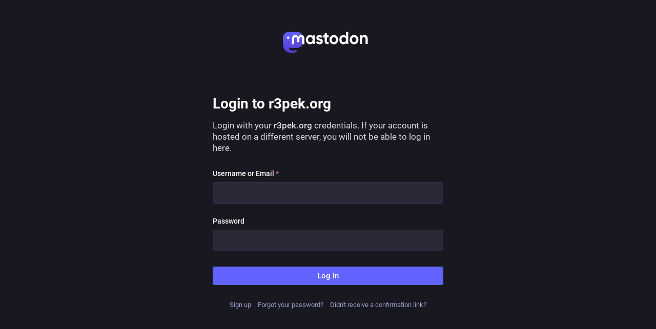

--- FILE ---
content_type: text/javascript
request_url: https://mastodon.r3pek.org/packs/assets/public-B2IBPsV5.js
body_size: 3813
content:
const __vite__mapDeps=(i,m=__vite__mapDeps,d=(m.f||(m.f=["media_container-B1LdL3BP.js","client-DZIGVCsa.js","index-BIOZrIGT.js","useSelectableClick-BLdHhs44.js","index-BHktYmxb.js","message-CQGLPEQG.js","relative_timestamp-BknW0uz8.js","ready-DpOgoWSg.js","short_number-DTk--sdG.js","numbers-BLyy7tyF.js","index-DUY7J2K7.js","skeleton-CBMHV7xu.js","api-CGwRZZlV.js","index-DiPYjm3h.js","load_locale-D_m9Z3rK.js","hashtag-CoEpuGpU.js","index-CSRW9xAL.js","media_gallery-LgauuSqN.js","alt_text_badge-JE-lqCyb.js","media_modal-Bf1DjlNB.js","index-BxFSSqiv.js","chevron_left-qdYzT0cW.js","use-gesture-react.esm-C8TgiIze.js","intl_provider-Cj6e8dM6.js"])))=>i.map(i=>d[i]);
import{_ as H,c as O,j as $}from"../client-DZIGVCsa.js";import{I as R,a as B}from"../index-BIOZrIGT.js";import{R as l}from"../rails-ujs.esm-CN860jmo.js";import{a as U}from"../index-DiPYjm3h.js";import{l as G,e as K,t as Y,a as Q}from"../relative_timestamp-BknW0uz8.js";import{l as W,g as z}from"../load_locale-D_m9Z3rK.js";import{r as J}from"../ready-DpOgoWSg.js";function X(){return H(()=>import("../dist-web-index-CJC0I6Gz.js"),[])}function Z(){return/KAIOS/.test(navigator.userAgent)?X().then(t=>{t.register()}):Promise.resolve()}document.addEventListener("DOMContentLoaded",function(){var t=0,o=function(){return new Date().getTime()+t++},r=function(e){return"["+e+"]$1"},i=function(e){return"_"+e+"_$1"},m=function(e,n,a){if(!e)return a.parentNode;if(typeof e=="function")return n&&console.warn("association-insertion-traversal is ignored, because association-insertion-node is given as a function."),e(a);if(typeof e=="string")return n?a[n](e):e==="this"?a:document.querySelector(e)},u=function(e){return e.parentElement.removeChild(e)},A=function(e,n){for(var a=e.previousElementSibling;a;){var s=a.matches(n);if(s)return a;a=a.previousElementSibling}},D=function(e,n){e.preventDefault(),e.stopPropagation();var a=n,s=a.getAttribute("data-association"),c=a.getAttribute("data-associations"),d=a.getAttribute("data-association-insertion-template"),x=a.getAttribute("data-association-insertion-method")||a.getAttribute("data-association-insertion-position")||"before",L=a.getAttribute("data-association-insertion-node"),S=a.getAttribute("data-association-insertion-traversal"),v=parseInt(a.getAttribute("data-count"),10),b=new RegExp("\\[new_"+s+"\\](.*?\\s)","g"),y=new RegExp("_new_"+s+"_(\\w*)","g"),g=o(),f=d.replace(b,r(g)),C=[],k=e;for(f===d&&(b=new RegExp("\\[new_"+c+"\\](.*?\\s)","g"),y=new RegExp("_new_"+c+"_(\\w*)","g"),f=d.replace(b,r(g))),f=f.replace(y,i(g)),C=[f],v=isNaN(v)?1:Math.max(v,1),v-=1;v;)g=o(),f=d.replace(b,r(g)),f=f.replace(y,i(g)),C.push(f),v-=1;var p=m(L,S,a);(!p||p.length===0)&&console.warn("Couldn't find the element to insert the template. Make sure your `data-association-insertion-*` on `link_to_add_association` is correct."),C.forEach(function(N,oe){var q=N,F=new CustomEvent("cocoon:before-insert",{bubbles:!0,cancelable:!0,detail:[q,k]});if(p.dispatchEvent(F),!F.defaultPrevented){var w={before:"beforebegin",prepend:"afterbegin",append:"beforeend",after:"afterend"},E=w[x],T=p.insertAdjacentHTML(E,q);E===w.before?T=p.previousElementSibling:E===w.prepend?T=p.firstElementChild:E===w.append?T=p.lastElementChild:E===w.after&&(T=p.nextElementSibling);var V=new CustomEvent("cocoon:after-insert",{bubbles:!0,detail:[q,k,T]});p.dispatchEvent(V)}})},h=function(e,n){var a=n,s=a.getAttribute("data-wrapper-class")||"nested-fields",c=a.closest("."+s),d=c.parentNode,x=e;e.preventDefault(),e.stopPropagation();var L=new CustomEvent("cocoon:before-remove",{bubbles:!0,cancelable:!0,detail:[c,x]});if(d.dispatchEvent(L),!L.defaultPrevented){var S=d.getAttribute("data-remove-timeout")||0;setTimeout(function(){if(a.classList.contains("dynamic"))u(c);else{var v=A(a,"input[type=hidden]");v.value="1",c.style.display="none";for(var b=c.querySelectorAll("input[required]"),y=0;y<b.length;y++)b[y].removeAttribute("required")}var g=new CustomEvent("cocoon:after-remove",{bubbles:!0,detail:[c,x]});d.dispatchEvent(g)},S)}};document.addEventListener("click",function(e){for(var n=e.target;n&&n!==this;n=n.parentNode){if(n.matches(".add_fields")){D(e,n);return}if(n.matches(".remove_fields")){h(e,n);return}}},!1);var _=function(){for(var e=document.querySelectorAll(".remove_fields.existing.destroyed"),n=0;n<e.length;n++){var a=e[n],s=a.getAttribute("data-wrapper-class")||"nested-fields",c=a.closest("."+s);c.style.display="none"}};document.addEventListener("page:load",_),document.addEventListener("turbolinks:load",_),document.addEventListener("turbo:load",_),_()});const I=B({usernameTaken:{id:"username.taken",defaultMessage:"That username is taken. Try another"},passwordExceedsLength:{id:"password_confirmation.exceeds_maxlength",defaultMessage:"Password confirmation exceeds the maximum password length"},passwordDoesNotMatch:{id:"password_confirmation.mismatching",defaultMessage:"Password confirmation does not match"}});function ee(){var _;const{messages:t}=z(),o=document.documentElement.lang,r=new Intl.DateTimeFormat(o,{year:"numeric",month:"long",day:"numeric",hour:"numeric",minute:"numeric"}),i=new Intl.DateTimeFormat(o,{year:"numeric",month:"short",day:"numeric"}),m=new Intl.DateTimeFormat(o,{timeStyle:"short"}),u=({id:e,defaultMessage:n},a)=>{let s;return e&&(s=t[e]),s!=null||(s=n),new R(s,o).format(a)};document.querySelectorAll(".emojify").forEach(e=>{e.innerHTML=K(e.innerHTML)}),document.querySelectorAll("time.formatted").forEach(e=>{const n=new Date(e.dateTime),a=r.format(n);e.title=a,e.textContent=a});const A=e=>{const n=new Date;return e.getDate()===n.getDate()&&e.getMonth()===n.getMonth()&&e.getFullYear()===n.getFullYear()},D=new R((_=t["relative_format.today"])!=null?_:"Today at {time}",o);document.querySelectorAll("time.relative-formatted").forEach(e=>{const n=new Date(e.dateTime);let a;if(A(n)){const c=m.format(n);a=D.format({time:c})}else a=i.format(n);const s=e.dateTime.includes("T");e.title=s?r.format(n):i.format(n),e.textContent=a}),document.querySelectorAll("time.time-ago").forEach(e=>{const n=new Date(e.dateTime),a=new Date,s=e.dateTime.includes("T");e.title=s?r.format(n):i.format(n),e.textContent=Y({formatMessage:u,formatDate:(c,d)=>new Intl.DateTimeFormat(o,d).format(c)},n,a.getTime(),a.getFullYear(),s)}),j(document.querySelector("#user_settings_attributes_default_privacy"));const h=document.querySelectorAll("[data-component]");h.length>0&&H(async()=>{const{default:e}=await import("../media_container-B1LdL3BP.js");return{default:e}},__vite__mapDeps([0,1,2,3,4,5,6,7,8,9,10,11,12,13,14,15,16,17,18,19,20,21,22,23])).then(({default:e})=>{h.forEach(s=>{Array.from(s.children).forEach(c=>{s.removeChild(c)})});const n=document.createElement("div");return O.createRoot(n).render($.jsx(e,{locale:o,components:h})),document.body.appendChild(n),!0}).catch(e=>{console.error(e)}),l.delegate(document,"input#user_account_attributes_username","input",Q(({target:e})=>{e instanceof HTMLInputElement&&(e.value&&e.value.length>0?U.get("/api/v1/accounts/lookup",{params:{acct:e.value}}).then(()=>(e.setCustomValidity(u(I.usernameTaken)),!0)).catch(()=>{e.setCustomValidity("")}):e.setCustomValidity(""))},500,{leading:!1,trailing:!0})),l.delegate(document,"#user_password,#user_password_confirmation","input",()=>{const e=document.querySelector("input#user_password"),n=document.querySelector("input#user_password_confirmation");!n||!e||(n.value&&n.value.length>e.maxLength?n.setCustomValidity(u(I.passwordExceedsLength)):e.value&&e.value!==n.value?n.setCustomValidity(u(I.passwordDoesNotMatch)):n.setCustomValidity(""))})}l.delegate(document,"#edit_profile input[type=file]","change",({target:t})=>{if(!(t instanceof HTMLInputElement))return;const o=document.querySelector("img#".concat(t.id,"-preview"));if(!o)return;let r;t.files&&(r=t.files[0]);const i=r?URL.createObjectURL(r):o.dataset.originalSrc;i&&(o.src=i)});l.delegate(document,".input-copy input","click",({target:t})=>{t instanceof HTMLInputElement&&(t.focus(),t.select(),t.setSelectionRange(0,t.value.length))});l.delegate(document,".input-copy button","click",({target:t})=>{var r;if(!(t instanceof HTMLButtonElement))return;const o=(r=t.parentNode)==null?void 0:r.querySelector(".input-copy__wrapper input");o&&navigator.clipboard.writeText(o.value).then(()=>{const i=t.parentElement;return i&&(i.classList.add("copied"),setTimeout(()=>{i.classList.remove("copied")},700)),!0}).catch(i=>{console.error(i)})});const P=()=>{const t=document.querySelector(".sidebar ul"),o=document.querySelector("a.sidebar__toggle__icon");!t||!o||(t.classList.contains("visible")?(document.body.style.overflow="",o.setAttribute("aria-expanded","false")):(document.body.style.overflow="hidden",o.setAttribute("aria-expanded","true")),o.classList.toggle("active"),t.classList.toggle("visible"))};l.delegate(document,".sidebar__toggle__icon","click",()=>{P()});l.delegate(document,".sidebar__toggle__icon","keydown",t=>{(t.key===" "||t.key==="Enter")&&(t.preventDefault(),P())});l.delegate(document,"img.custom-emoji","mouseover",({target:t})=>{t instanceof HTMLImageElement&&t.dataset.original&&(t.src=t.dataset.original)});l.delegate(document,"img.custom-emoji","mouseout",({target:t})=>{t instanceof HTMLImageElement&&t.dataset.static&&(t.src=t.dataset.static)});const M=(t,o)=>{t.disabled=o;const r=t.closest(".with_label");if(r){r.classList.toggle("disabled",t.disabled);const i=t.type==="checkbox"&&r.querySelector('input[type=hidden][value="0"]');i&&(i.disabled=t.disabled)}},te=(t,o)=>{const r=t.closest(".fields-group > .input");if(!r)return;const i=r.dataset["".concat(o,"Hint")],m=r.querySelector(":scope > .hint");if(i)if(m)m.textContent=i;else{const u=document.createElement("span");u.className="hint",u.textContent=i,r.appendChild(u)}else m==null||m.remove()};l.delegate(document,"#account_statuses_cleanup_policy_enabled","change",({target:t})=>{!(t instanceof HTMLInputElement)||!t.form||t.form.querySelectorAll("input:not([type=hidden], #account_statuses_cleanup_policy_enabled), select").forEach(o=>{M(o,!t.checked)})});const j=t=>{if(!(t instanceof HTMLSelectElement)||!t.form)return;const o=t.form.querySelector("select#user_settings_attributes_default_quote_policy");o&&(te(o,t.value),t.value==="private"?(o.value="nobody",M(o,!0)):M(o,!1))};l.delegate(document,"#user_settings_attributes_default_privacy","change",({target:t})=>{j(t)});l.delegate(document,"#registration_new_user,#new_user","submit",()=>{["user_website","user_confirm_password","registration_user_website","registration_user_confirm_password"].forEach(t=>{const o=document.querySelector("input#".concat(t));o&&(o.value="")})});l.delegate(document,".rules-list button","click",({target:t})=>{if(!(t instanceof HTMLElement))return;const o=t.closest("button");o&&(o.ariaExpanded==="true"?o.ariaExpanded="false":o.ariaExpanded="true")});function ne(){J(ee).catch(t=>{console.error(t)})}G().then(W).then(ne).then(Z).catch(t=>{console.error(t)});
//# sourceMappingURL=public-B2IBPsV5.js.map
